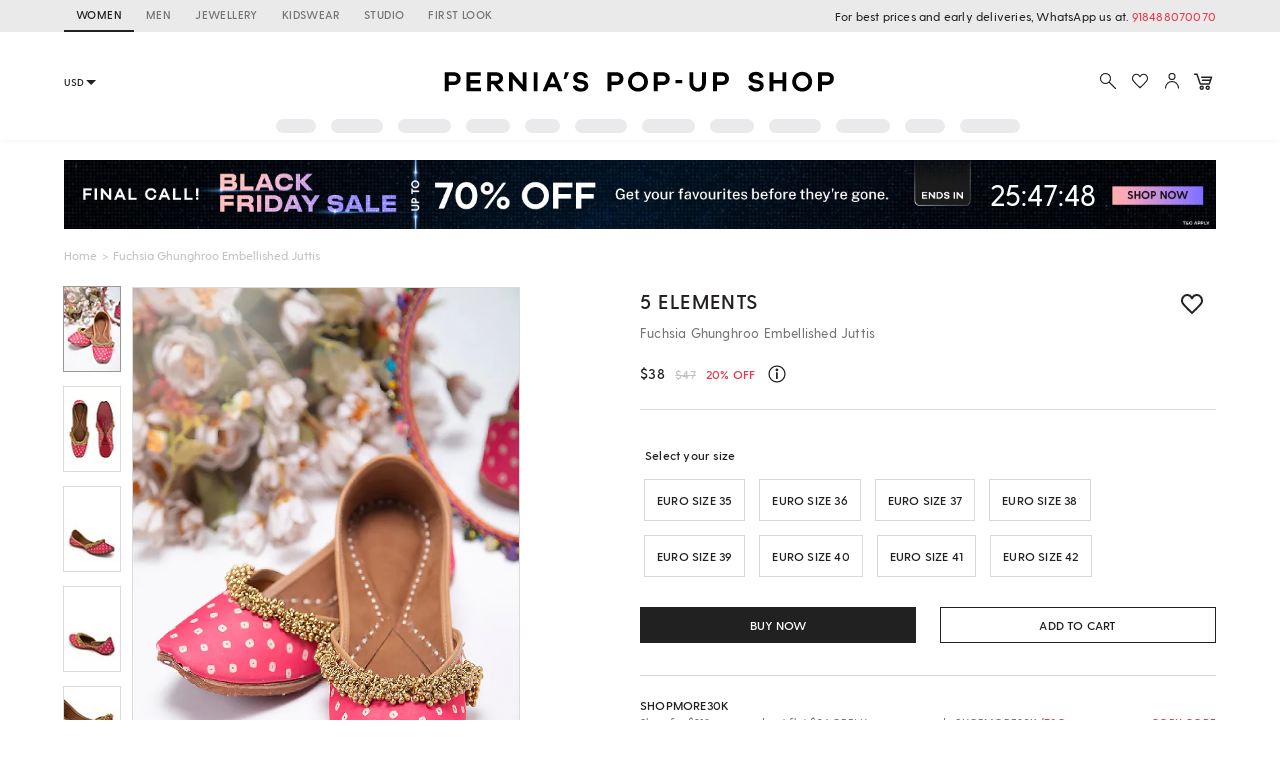

--- FILE ---
content_type: application/javascript; charset=utf-8
request_url: https://c.in.webengage.com/upf2.js?upfc=N4IgrgDgZiBcAuAnMBTANCANgSwMYoDsBnFAYQHsATFOEbAgPwYE5mBGVtgZgEMQNMYbJVpsADABYArNR4B2MSgBsXAEZQ2ADigAmVZXVy5B3GNWqJbNih1yJPCXP5YItABbx4EIrAD0vgHcggDoIFEQCbB4iCHIISCI3OODccgBbXykAWhRMFDTCeCIsqDBcNyIorIBzNzACWsRychy01VycRJRKLIArME9sYqlc3CsdHWY5YI80zGdEGFgQZ2qUcloATxAAXyAAA%3D%3D&jsonp=_we_jsonp_global_cb_1764672129835
body_size: 461
content:
_we_jsonp_global_cb_1764672129835({"user_profile":{"geo":{"clientIp":"18.222.212.13","serverTimeStamp":1764672130234,"country":"United States","region":"Ohio","city":"Columbus","geoplugin_countryName":"United States","geoplugin_region":"Ohio","geoplugin_city":"Columbus","countryCode":"US","tz_name":"America/New_York","tz_offset":-300},"acquisitionData":{"referrer_type":"direct","landing_page":"https://www.perniaspopupshop.com/5-elements-fuchsia-ghunghroo-embellished-juttis-5elc112297.html"},"ua":{"browser":{"name":"Chrome","version":"131","browser_version":"131.0.0.0"},"os":{"name":"Mac OS","version":"10.15.7"},"device":"desktop"},"tld":"perniaspopupshop.com","ts":1764672130251}})

--- FILE ---
content_type: application/javascript; charset=UTF-8
request_url: https://www.perniaspopupshop.com/psl_static/cropper/cropper.js
body_size: 15241
content:
/*!
 * Cropper.js v1.6.1
 * https://fengyuanchen.github.io/cropperjs
 *
 * Copyright 2015-present Chen Fengyuan
 * Released under the MIT license
 *
 * Date: 2023-09-17T03:44:19.860Z
 */
!(function(t, e) {
  'object' == typeof exports && 'undefined' != typeof module
    ? (module.exports = e())
    : 'function' == typeof define && define.amd
    ? define(e)
    : ((t =
        'undefined' != typeof globalThis
          ? globalThis
          : t || self).Cropper = e());
})(this, function() {
  'use strict';
  function C(e, t) {
    var i,
      a = Object.keys(e);
    return (
      Object.getOwnPropertySymbols &&
        ((i = Object.getOwnPropertySymbols(e)),
        t &&
          (i = i.filter(function(t) {
            return Object.getOwnPropertyDescriptor(e, t).enumerable;
          })),
        a.push.apply(a, i)),
      a
    );
  }
  function S(a) {
    for (var t = 1; t < arguments.length; t++) {
      var n = null != arguments[t] ? arguments[t] : {};
      t % 2
        ? C(Object(n), !0).forEach(function(t) {
            var e, i;
            (e = a),
              (i = n[(t = t)]),
              (t = P(t)) in e
                ? Object.defineProperty(e, t, {
                    value: i,
                    enumerable: !0,
                    configurable: !0,
                    writable: !0,
                  })
                : (e[t] = i);
          })
        : Object.getOwnPropertyDescriptors
        ? Object.defineProperties(a, Object.getOwnPropertyDescriptors(n))
        : C(Object(n)).forEach(function(t) {
            Object.defineProperty(a, t, Object.getOwnPropertyDescriptor(n, t));
          });
    }
    return a;
  }
  function D(t) {
    return (D =
      'function' == typeof Symbol && 'symbol' == typeof Symbol.iterator
        ? function(t) {
            return typeof t;
          }
        : function(t) {
            return t &&
              'function' == typeof Symbol &&
              t.constructor === Symbol &&
              t !== Symbol.prototype
              ? 'symbol'
              : typeof t;
          })(t);
  }
  function j(t, e) {
    for (var i = 0; i < e.length; i++) {
      var a = e[i];
      (a.enumerable = a.enumerable || !1),
        (a.configurable = !0),
        'value' in a && (a.writable = !0),
        Object.defineProperty(t, P(a.key), a);
    }
  }
  function A(t) {
    return (
      (function(t) {
        if (Array.isArray(t)) return a(t);
      })(t) ||
      (function(t) {
        if (
          ('undefined' != typeof Symbol && null != t[Symbol.iterator]) ||
          null != t['@@iterator']
        )
          return Array.from(t);
      })(t) ||
      (function(t, e) {
        var i;
        if (t)
          return 'string' == typeof t
            ? a(t, e)
            : 'Map' ===
                (i =
                  'Object' ===
                    (i = Object.prototype.toString.call(t).slice(8, -1)) &&
                  t.constructor
                    ? t.constructor.name
                    : i) || 'Set' === i
            ? Array.from(t)
            : 'Arguments' === i ||
              /^(?:Ui|I)nt(?:8|16|32)(?:Clamped)?Array$/.test(i)
            ? a(t, e)
            : void 0;
      })(t) ||
      (function() {
        throw new TypeError(
          'Invalid attempt to spread non-iterable instance.\nIn order to be iterable, non-array objects must have a [Symbol.iterator]() method.'
        );
      })()
    );
  }
  function a(t, e) {
    (null == e || e > t.length) && (e = t.length);
    for (var i = 0, a = new Array(e); i < e; i++) a[i] = t[i];
    return a;
  }
  function P(t) {
    t = (function(t, e) {
      if ('object' != typeof t || null === t) return t;
      var i = t[Symbol.toPrimitive];
      if (void 0 === i) return ('string' === e ? String : Number)(t);
      if ('object' != typeof (i = i.call(t, e || 'default'))) return i;
      throw new TypeError('@@toPrimitive must return a primitive value.');
    })(t, 'string');
    return 'symbol' == typeof t ? t : String(t);
  }
  var t = 'undefined' != typeof window && void 0 !== window.document,
    h = t ? window : {},
    e =
      !(!t || !h.document.documentElement) &&
      'ontouchstart' in h.document.documentElement,
    i = t && 'PointerEvent' in h,
    c = 'cropper',
    I = 'all',
    U = 'crop',
    q = 'move',
    $ = 'zoom',
    B = 'e',
    k = 'w',
    O = 's',
    T = 'n',
    E = 'ne',
    W = 'nw',
    H = 'se',
    N = 'sw',
    Q = ''.concat(c, '-crop'),
    K = ''.concat(c, '-disabled'),
    L = ''.concat(c, '-hidden'),
    Z = ''.concat(c, '-hide'),
    G = ''.concat(c, '-invisible'),
    n = ''.concat(c, '-modal'),
    V = ''.concat(c, '-move'),
    d = ''.concat(c, 'Action'),
    m = ''.concat(c, 'Preview'),
    F = 'crop',
    J = 'move',
    _ = 'none',
    tt = 'crop',
    et = 'cropend',
    it = 'cropmove',
    at = 'cropstart',
    nt = 'dblclick',
    ot = i ? 'pointerdown' : e ? 'touchstart' : 'mousedown',
    ht = i ? 'pointermove' : e ? 'touchmove' : 'mousemove',
    rt = i ? 'pointerup pointercancel' : e ? 'touchend touchcancel' : 'mouseup',
    st = 'zoom',
    ct = 'image/jpeg',
    dt = /^e|w|s|n|se|sw|ne|nw|all|crop|move|zoom$/,
    lt = /^data:/,
    pt = /^data:image\/jpeg;base64,/,
    mt = /^img|canvas$/i,
    ut = {
      viewMode: 0,
      dragMode: F,
      initialAspectRatio: NaN,
      aspectRatio: NaN,
      data: null,
      preview: '',
      responsive: !0,
      restore: !0,
      checkCrossOrigin: !0,
      checkOrientation: !0,
      modal: !0,
      guides: !0,
      center: !0,
      highlight: !0,
      background: !0,
      autoCrop: !0,
      autoCropArea: 0.8,
      movable: !0,
      rotatable: !0,
      scalable: !0,
      zoomable: !0,
      zoomOnTouch: !0,
      zoomOnWheel: !0,
      wheelZoomRatio: 0.1,
      cropBoxMovable: !0,
      cropBoxResizable: !0,
      toggleDragModeOnDblclick: !0,
      minCanvasWidth: 0,
      minCanvasHeight: 0,
      minCropBoxWidth: 0,
      minCropBoxHeight: 0,
      minContainerWidth: 200,
      minContainerHeight: 100,
      ready: null,
      cropstart: null,
      cropmove: null,
      cropend: null,
      crop: null,
      zoom: null,
    },
    gt = Number.isNaN || h.isNaN;
  function p(t) {
    return 'number' == typeof t && !gt(t);
  }
  function ft(t) {
    return 0 < t && t < 1 / 0;
  }
  function vt(t) {
    return void 0 === t;
  }
  function o(t) {
    return 'object' === D(t) && null !== t;
  }
  var wt = Object.prototype.hasOwnProperty;
  function u(t) {
    if (!o(t)) return !1;
    try {
      var e = t.constructor,
        i = e.prototype;
      return e && i && wt.call(i, 'isPrototypeOf');
    } catch (t) {
      return !1;
    }
  }
  function l(t) {
    return 'function' == typeof t;
  }
  var bt = Array.prototype.slice;
  function yt(t) {
    return Array.from ? Array.from(t) : bt.call(t);
  }
  function z(i, a) {
    return (
      i &&
        l(a) &&
        (Array.isArray(i) || p(i.length)
          ? yt(i).forEach(function(t, e) {
              a.call(i, t, e, i);
            })
          : o(i) &&
            Object.keys(i).forEach(function(t) {
              a.call(i, i[t], t, i);
            })),
      i
    );
  }
  var g =
      Object.assign ||
      function(i) {
        for (
          var t = arguments.length, e = new Array(1 < t ? t - 1 : 0), a = 1;
          a < t;
          a++
        )
          e[a - 1] = arguments[a];
        return (
          o(i) &&
            0 < e.length &&
            e.forEach(function(e) {
              o(e) &&
                Object.keys(e).forEach(function(t) {
                  i[t] = e[t];
                });
            }),
          i
        );
      },
    xt = /\.\d*(?:0|9){12}\d*$/;
  function Y(t, e) {
    e = 1 < arguments.length && void 0 !== e ? e : 1e11;
    return xt.test(t) ? Math.round(t * e) / e : t;
  }
  var Mt = /^width|height|left|top|marginLeft|marginTop$/;
  function f(t, e) {
    var i = t.style;
    z(e, function(t, e) {
      Mt.test(e) && p(t) && (t = ''.concat(t, 'px')), (i[e] = t);
    });
  }
  function v(t, e) {
    var i;
    e &&
      (p(t.length)
        ? z(t, function(t) {
            v(t, e);
          })
        : t.classList
        ? t.classList.add(e)
        : (i = t.className.trim())
        ? i.indexOf(e) < 0 && (t.className = ''.concat(i, ' ').concat(e))
        : (t.className = e));
  }
  function X(t, e) {
    e &&
      (p(t.length)
        ? z(t, function(t) {
            X(t, e);
          })
        : t.classList
        ? t.classList.remove(e)
        : 0 <= t.className.indexOf(e) &&
          (t.className = t.className.replace(e, '')));
  }
  function r(t, e, i) {
    e &&
      (p(t.length)
        ? z(t, function(t) {
            r(t, e, i);
          })
        : (i ? v : X)(t, e));
  }
  var Ct = /([a-z\d])([A-Z])/g;
  function Dt(t) {
    return t.replace(Ct, '$1-$2').toLowerCase();
  }
  function Bt(t, e) {
    return o(t[e])
      ? t[e]
      : t.dataset
      ? t.dataset[e]
      : t.getAttribute('data-'.concat(Dt(e)));
  }
  function w(t, e, i) {
    o(i)
      ? (t[e] = i)
      : t.dataset
      ? (t.dataset[e] = i)
      : t.setAttribute('data-'.concat(Dt(e)), i);
  }
  var kt,
    Ot,
    Tt = /\s\s*/,
    Et = ((Ot = !1),
    t &&
      ((kt = !1),
      (i = function() {}),
      (e = Object.defineProperty({}, 'once', {
        get: function() {
          return (Ot = !0), kt;
        },
        set: function(t) {
          kt = t;
        },
      })),
      h.addEventListener('test', i, e),
      h.removeEventListener('test', i, e)),
    Ot);
  function s(i, t, a, e) {
    var n = 3 < arguments.length && void 0 !== e ? e : {},
      o = a;
    t.trim()
      .split(Tt)
      .forEach(function(t) {
        var e;
        Et ||
          ((e = i.listeners) &&
            e[t] &&
            e[t][a] &&
            ((o = e[t][a]),
            delete e[t][a],
            0 === Object.keys(e[t]).length && delete e[t],
            0 === Object.keys(e).length) &&
            delete i.listeners),
          i.removeEventListener(t, o, n);
      });
  }
  function b(o, t, h, e) {
    var r = 3 < arguments.length && void 0 !== e ? e : {},
      s = h;
    t.trim()
      .split(Tt)
      .forEach(function(a) {
        var t, n;
        r.once &&
          !Et &&
          ((t = o.listeners),
          (s = function() {
            delete n[a][h], o.removeEventListener(a, s, r);
            for (var t = arguments.length, e = new Array(t), i = 0; i < t; i++)
              e[i] = arguments[i];
            h.apply(o, e);
          }),
          (n = void 0 === t ? {} : t)[a] || (n[a] = {}),
          n[a][h] && o.removeEventListener(a, n[a][h], r),
          (n[a][h] = s),
          (o.listeners = n)),
          o.addEventListener(a, s, r);
      });
  }
  function y(t, e, i) {
    var a;
    return (
      l(Event) && l(CustomEvent)
        ? (a = new CustomEvent(e, { detail: i, bubbles: !0, cancelable: !0 }))
        : (a = document.createEvent('CustomEvent')).initCustomEvent(
            e,
            !0,
            !0,
            i
          ),
      t.dispatchEvent(a)
    );
  }
  function Wt(t) {
    t = t.getBoundingClientRect();
    return {
      left: t.left + (window.pageXOffset - document.documentElement.clientLeft),
      top: t.top + (window.pageYOffset - document.documentElement.clientTop),
    };
  }
  var Ht = h.location,
    Nt = /^(\w+:)\/\/([^:/?#]*):?(\d*)/i;
  function Lt(t) {
    t = t.match(Nt);
    return (
      null !== t &&
      (t[1] !== Ht.protocol || t[2] !== Ht.hostname || t[3] !== Ht.port)
    );
  }
  function zt(t) {
    var e = 'timestamp='.concat(new Date().getTime());
    return t + (-1 === t.indexOf('?') ? '?' : '&') + e;
  }
  function x(t) {
    var e = t.rotate,
      i = t.scaleX,
      a = t.scaleY,
      n = t.translateX,
      t = t.translateY,
      o = [],
      n = (p(n) && 0 !== n && o.push('translateX('.concat(n, 'px)')),
      p(t) && 0 !== t && o.push('translateY('.concat(t, 'px)')),
      p(e) && 0 !== e && o.push('rotate('.concat(e, 'deg)')),
      p(i) && 1 !== i && o.push('scaleX('.concat(i, ')')),
      p(a) && 1 !== a && o.push('scaleY('.concat(a, ')')),
      o.length ? o.join(' ') : 'none');
    return { WebkitTransform: n, msTransform: n, transform: n };
  }
  function M(t, e) {
    var i = t.pageX,
      t = t.pageY,
      a = { endX: i, endY: t };
    return e ? a : S({ startX: i, startY: t }, a);
  }
  function R(t, e) {
    var i,
      a = t.aspectRatio,
      n = t.height,
      t = t.width,
      e = 1 < arguments.length && void 0 !== e ? e : 'contain',
      o = ft(t),
      h = ft(n);
    return (
      o && h
        ? ((i = n * a),
          ('contain' === e && t < i) || ('cover' === e && i < t)
            ? (n = t / a)
            : (t = n * a))
        : o
        ? (n = t / a)
        : h && (t = n * a),
      { width: t, height: n }
    );
  }
  var Yt = String.fromCharCode;
  var Xt = /^data:.*,/;
  function Rt(t) {
    var e,
      i,
      a,
      n,
      o,
      h,
      r,
      s = new DataView(t);
    try {
      if (255 === s.getUint8(0) && 216 === s.getUint8(1))
        for (var c = s.byteLength, d = 2; d + 1 < c; ) {
          if (255 === s.getUint8(d) && 225 === s.getUint8(d + 1)) {
            i = d;
            break;
          }
          d += 1;
        }
      if (
        (a =
          i &&
          ((n = i + 10),
          'Exif' ===
            (function(t, e, i) {
              var a = '';
              i += e;
              for (var n = e; n < i; n += 1) a += Yt(t.getUint8(n));
              return a;
            })(s, i + 4, 4)) &&
          ((r = 18761 === (o = s.getUint16(n))) || 19789 === o) &&
          42 === s.getUint16(n + 2, r) &&
          8 <= (h = s.getUint32(n + 4, r))
            ? n + h
            : a)
      )
        for (var l, p = s.getUint16(a, r), m = 0; m < p; m += 1)
          if (((l = a + 12 * m + 2), 274 === s.getUint16(l, r))) {
            (l += 8), (e = s.getUint16(l, r)), s.setUint16(l, 1, r);
            break;
          }
    } catch (t) {
      e = 1;
    }
    return e;
  }
  var t = {
      render: function() {
        this.initContainer(),
          this.initCanvas(),
          this.initCropBox(),
          this.renderCanvas(),
          this.cropped && this.renderCropBox();
      },
      initContainer: function() {
        var t = this.element,
          e = this.options,
          i = this.container,
          a = this.cropper,
          n = Number(e.minContainerWidth),
          e = Number(e.minContainerHeight),
          n = (v(a, L),
          X(t, L),
          {
            width: Math.max(i.offsetWidth, 0 <= n ? n : 200),
            height: Math.max(i.offsetHeight, 0 <= e ? e : 100),
          });
        f(a, { width: (this.containerData = n).width, height: n.height }),
          v(t, L),
          X(a, L);
      },
      initCanvas: function() {
        var t = this.containerData,
          e = this.imageData,
          i = this.options.viewMode,
          a = Math.abs(e.rotate) % 180 == 90,
          n = a ? e.naturalHeight : e.naturalWidth,
          a = a ? e.naturalWidth : e.naturalHeight,
          e = n / a,
          o = t.width,
          h = t.height,
          e = (t.height * e > t.width
            ? 3 === i
              ? (o = t.height * e)
              : (h = t.width / e)
            : 3 === i
            ? (h = t.width / e)
            : (o = t.height * e),
          {
            aspectRatio: e,
            naturalWidth: n,
            naturalHeight: a,
            width: o,
            height: h,
          });
        (this.canvasData = e),
          (this.limited = 1 === i || 2 === i),
          this.limitCanvas(!0, !0),
          (e.width = Math.min(Math.max(e.width, e.minWidth), e.maxWidth)),
          (e.height = Math.min(Math.max(e.height, e.minHeight), e.maxHeight)),
          (e.left = (t.width - e.width) / 2),
          (e.top = (t.height - e.height) / 2),
          (e.oldLeft = e.left),
          (e.oldTop = e.top),
          (this.initialCanvasData = g({}, e));
      },
      limitCanvas: function(t, e) {
        var i = this.options,
          a = this.containerData,
          n = this.canvasData,
          o = this.cropBoxData,
          h = i.viewMode,
          r = n.aspectRatio,
          s = this.cropped && o;
        t &&
          ((t = Number(i.minCanvasWidth) || 0),
          (i = Number(i.minCanvasHeight) || 0),
          1 < h
            ? ((t = Math.max(t, a.width)),
              (i = Math.max(i, a.height)),
              3 === h && (t < i * r ? (t = i * r) : (i = t / r)))
            : 0 < h &&
              (t
                ? (t = Math.max(t, s ? o.width : 0))
                : i
                ? (i = Math.max(i, s ? o.height : 0))
                : s &&
                  ((t = o.width) < (i = o.height) * r
                    ? (t = i * r)
                    : (i = t / r))),
          (t = (r = R({ aspectRatio: r, width: t, height: i })).width),
          (i = r.height),
          (n.minWidth = t),
          (n.minHeight = i),
          (n.maxWidth = 1 / 0),
          (n.maxHeight = 1 / 0)),
          e &&
            ((s ? 0 : 1) < h
              ? ((r = a.width - n.width),
                (t = a.height - n.height),
                (n.minLeft = Math.min(0, r)),
                (n.minTop = Math.min(0, t)),
                (n.maxLeft = Math.max(0, r)),
                (n.maxTop = Math.max(0, t)),
                s &&
                  this.limited &&
                  ((n.minLeft = Math.min(o.left, o.left + (o.width - n.width))),
                  (n.minTop = Math.min(o.top, o.top + (o.height - n.height))),
                  (n.maxLeft = o.left),
                  (n.maxTop = o.top),
                  2 === h) &&
                  (n.width >= a.width &&
                    ((n.minLeft = Math.min(0, r)),
                    (n.maxLeft = Math.max(0, r))),
                  n.height >= a.height) &&
                  ((n.minTop = Math.min(0, t)), (n.maxTop = Math.max(0, t))))
              : ((n.minLeft = -n.width),
                (n.minTop = -n.height),
                (n.maxLeft = a.width),
                (n.maxTop = a.height)));
      },
      renderCanvas: function(t, e) {
        var i,
          a,
          n,
          o,
          h = this.canvasData,
          r = this.imageData;
        e &&
          ((e = {
            width: r.naturalWidth * Math.abs(r.scaleX || 1),
            height: r.naturalHeight * Math.abs(r.scaleY || 1),
            degree: r.rotate || 0,
          }),
          (r = e.width),
          (o = e.height),
          (e = e.degree),
          (i =
            90 == (e = Math.abs(e) % 180)
              ? { width: o, height: r }
              : ((a = ((e % 90) * Math.PI) / 180),
                (i = Math.sin(a)),
                (n = r * (a = Math.cos(a)) + o * i),
                (r = r * i + o * a),
                90 < e ? { width: r, height: n } : { width: n, height: r })),
          (a = h.width * ((o = i.width) / h.naturalWidth)),
          (n = h.height * ((e = i.height) / h.naturalHeight)),
          (h.left -= (a - h.width) / 2),
          (h.top -= (n - h.height) / 2),
          (h.width = a),
          (h.height = n),
          (h.aspectRatio = o / e),
          (h.naturalWidth = o),
          (h.naturalHeight = e),
          this.limitCanvas(!0, !1)),
          (h.width > h.maxWidth || h.width < h.minWidth) &&
            (h.left = h.oldLeft),
          (h.height > h.maxHeight || h.height < h.minHeight) &&
            (h.top = h.oldTop),
          (h.width = Math.min(Math.max(h.width, h.minWidth), h.maxWidth)),
          (h.height = Math.min(Math.max(h.height, h.minHeight), h.maxHeight)),
          this.limitCanvas(!1, !0),
          (h.left = Math.min(Math.max(h.left, h.minLeft), h.maxLeft)),
          (h.top = Math.min(Math.max(h.top, h.minTop), h.maxTop)),
          (h.oldLeft = h.left),
          (h.oldTop = h.top),
          f(
            this.canvas,
            g(
              { width: h.width, height: h.height },
              x({ translateX: h.left, translateY: h.top })
            )
          ),
          this.renderImage(t),
          this.cropped && this.limited && this.limitCropBox(!0, !0);
      },
      renderImage: function(t) {
        var e = this.canvasData,
          i = this.imageData,
          a = i.naturalWidth * (e.width / e.naturalWidth),
          n = i.naturalHeight * (e.height / e.naturalHeight);
        g(i, {
          width: a,
          height: n,
          left: (e.width - a) / 2,
          top: (e.height - n) / 2,
        }),
          f(
            this.image,
            g(
              { width: i.width, height: i.height },
              x(g({ translateX: i.left, translateY: i.top }, i))
            )
          ),
          t && this.output();
      },
      initCropBox: function() {
        var t = this.options,
          e = this.canvasData,
          i = t.aspectRatio || t.initialAspectRatio,
          t = Number(t.autoCropArea) || 0.8,
          a = { width: e.width, height: e.height };
        i &&
          (e.height * i > e.width
            ? (a.height = a.width / i)
            : (a.width = a.height * i)),
          (this.cropBoxData = a),
          this.limitCropBox(!0, !0),
          (a.width = Math.min(Math.max(a.width, a.minWidth), a.maxWidth)),
          (a.height = Math.min(Math.max(a.height, a.minHeight), a.maxHeight)),
          (a.width = Math.max(a.minWidth, a.width * t)),
          (a.height = Math.max(a.minHeight, a.height * t)),
          (a.left = e.left + (e.width - a.width) / 2),
          (a.top = e.top + (e.height - a.height) / 2),
          (a.oldLeft = a.left),
          (a.oldTop = a.top),
          (this.initialCropBoxData = g({}, a));
      },
      limitCropBox: function(t, e) {
        var i,
          a,
          n = this.options,
          o = this.containerData,
          h = this.canvasData,
          r = this.cropBoxData,
          s = this.limited,
          c = n.aspectRatio;
        t &&
          ((t = Number(n.minCropBoxWidth) || 0),
          (n = Number(n.minCropBoxHeight) || 0),
          (i = s
            ? Math.min(o.width, h.width, h.width + h.left, o.width - h.left)
            : o.width),
          (a = s
            ? Math.min(o.height, h.height, h.height + h.top, o.height - h.top)
            : o.height),
          (t = Math.min(t, o.width)),
          (n = Math.min(n, o.height)),
          c &&
            (t && n
              ? t < n * c
                ? (n = t / c)
                : (t = n * c)
              : t
              ? (n = t / c)
              : n && (t = n * c),
            i < a * c ? (a = i / c) : (i = a * c)),
          (r.minWidth = Math.min(t, i)),
          (r.minHeight = Math.min(n, a)),
          (r.maxWidth = i),
          (r.maxHeight = a)),
          e &&
            (s
              ? ((r.minLeft = Math.max(0, h.left)),
                (r.minTop = Math.max(0, h.top)),
                (r.maxLeft = Math.min(o.width, h.left + h.width) - r.width),
                (r.maxTop = Math.min(o.height, h.top + h.height) - r.height))
              : ((r.minLeft = 0),
                (r.minTop = 0),
                (r.maxLeft = o.width - r.width),
                (r.maxTop = o.height - r.height)));
      },
      renderCropBox: function() {
        var t = this.options,
          e = this.containerData,
          i = this.cropBoxData;
        (i.width > i.maxWidth || i.width < i.minWidth) && (i.left = i.oldLeft),
          (i.height > i.maxHeight || i.height < i.minHeight) &&
            (i.top = i.oldTop),
          (i.width = Math.min(Math.max(i.width, i.minWidth), i.maxWidth)),
          (i.height = Math.min(Math.max(i.height, i.minHeight), i.maxHeight)),
          this.limitCropBox(!1, !0),
          (i.left = Math.min(Math.max(i.left, i.minLeft), i.maxLeft)),
          (i.top = Math.min(Math.max(i.top, i.minTop), i.maxTop)),
          (i.oldLeft = i.left),
          (i.oldTop = i.top),
          t.movable &&
            t.cropBoxMovable &&
            w(this.face, d, i.width >= e.width && i.height >= e.height ? q : I),
          f(
            this.cropBox,
            g(
              { width: i.width, height: i.height },
              x({ translateX: i.left, translateY: i.top })
            )
          ),
          this.cropped && this.limited && this.limitCanvas(!0, !0),
          this.disabled || this.output();
      },
      output: function() {
        this.preview(), y(this.element, tt, this.getData());
      },
    },
    i = {
      initPreview: function() {
        var t = this.element,
          i = this.crossOrigin,
          e = this.options.preview,
          a = i ? this.crossOriginUrl : this.url,
          n = t.alt || 'The image to preview',
          o = document.createElement('img');
        i && (o.crossOrigin = i),
          (o.src = a),
          (o.alt = n),
          this.viewBox.appendChild(o),
          (this.viewBoxImage = o),
          e &&
            ('string' == typeof (o = e)
              ? (o = t.ownerDocument.querySelectorAll(e))
              : e.querySelector && (o = [e]),
            z((this.previews = o), function(t) {
              var e = document.createElement('img');
              w(t, m, {
                width: t.offsetWidth,
                height: t.offsetHeight,
                html: t.innerHTML,
              }),
                i && (e.crossOrigin = i),
                (e.src = a),
                (e.alt = n),
                (e.style.cssText =
                  'display:block;width:100%;height:auto;min-width:0!important;min-height:0!important;max-width:none!important;max-height:none!important;image-orientation:0deg!important;"'),
                (t.innerHTML = ''),
                t.appendChild(e);
            }));
      },
      resetPreview: function() {
        z(this.previews, function(e) {
          var i = Bt(e, m),
            i = (f(e, { width: i.width, height: i.height }),
            (e.innerHTML = i.html),
            e),
            e = m;
          if (o(i[e]))
            try {
              delete i[e];
            } catch (t) {
              i[e] = void 0;
            }
          else if (i.dataset)
            try {
              delete i.dataset[e];
            } catch (t) {
              i.dataset[e] = void 0;
            }
          else i.removeAttribute('data-'.concat(Dt(e)));
        });
      },
      preview: function() {
        var h = this.imageData,
          t = this.canvasData,
          e = this.cropBoxData,
          r = e.width,
          s = e.height,
          c = h.width,
          d = h.height,
          l = e.left - t.left - h.left,
          p = e.top - t.top - h.top;
        this.cropped &&
          !this.disabled &&
          (f(
            this.viewBoxImage,
            g(
              { width: c, height: d },
              x(g({ translateX: -l, translateY: -p }, h))
            )
          ),
          z(this.previews, function(t) {
            var e = Bt(t, m),
              i = e.width,
              e = e.height,
              a = i,
              n = e,
              o = 1;
            r && (n = s * (o = i / r)),
              s && e < n && ((a = r * (o = e / s)), (n = e)),
              f(t, { width: a, height: n }),
              f(
                t.getElementsByTagName('img')[0],
                g(
                  { width: c * o, height: d * o },
                  x(g({ translateX: -l * o, translateY: -p * o }, h))
                )
              );
          }));
      },
    },
    e = {
      bind: function() {
        var t = this.element,
          e = this.options,
          i = this.cropper;
        l(e.cropstart) && b(t, at, e.cropstart),
          l(e.cropmove) && b(t, it, e.cropmove),
          l(e.cropend) && b(t, et, e.cropend),
          l(e.crop) && b(t, tt, e.crop),
          l(e.zoom) && b(t, st, e.zoom),
          b(i, ot, (this.onCropStart = this.cropStart.bind(this))),
          e.zoomable &&
            e.zoomOnWheel &&
            b(i, 'wheel', (this.onWheel = this.wheel.bind(this)), {
              passive: !1,
              capture: !0,
            }),
          e.toggleDragModeOnDblclick &&
            b(i, nt, (this.onDblclick = this.dblclick.bind(this))),
          b(t.ownerDocument, ht, (this.onCropMove = this.cropMove.bind(this))),
          b(t.ownerDocument, rt, (this.onCropEnd = this.cropEnd.bind(this))),
          e.responsive &&
            b(window, 'resize', (this.onResize = this.resize.bind(this)));
      },
      unbind: function() {
        var t = this.element,
          e = this.options,
          i = this.cropper;
        l(e.cropstart) && s(t, at, e.cropstart),
          l(e.cropmove) && s(t, it, e.cropmove),
          l(e.cropend) && s(t, et, e.cropend),
          l(e.crop) && s(t, tt, e.crop),
          l(e.zoom) && s(t, st, e.zoom),
          s(i, ot, this.onCropStart),
          e.zoomable &&
            e.zoomOnWheel &&
            s(i, 'wheel', this.onWheel, { passive: !1, capture: !0 }),
          e.toggleDragModeOnDblclick && s(i, nt, this.onDblclick),
          s(t.ownerDocument, ht, this.onCropMove),
          s(t.ownerDocument, rt, this.onCropEnd),
          e.responsive && s(window, 'resize', this.onResize);
      },
    },
    St = {
      resize: function() {
        var t, e, i, a, n, o, h;
        this.disabled ||
          ((t = this.options),
          (a = this.container),
          (e = this.containerData),
          (i = a.offsetWidth / e.width),
          (a = a.offsetHeight / e.height),
          1 != (n = Math.abs(i - 1) > Math.abs(a - 1) ? i : a) &&
            (t.restore &&
              ((o = this.getCanvasData()), (h = this.getCropBoxData())),
            this.render(),
            t.restore) &&
            (this.setCanvasData(
              z(o, function(t, e) {
                o[e] = t * n;
              })
            ),
            this.setCropBoxData(
              z(h, function(t, e) {
                h[e] = t * n;
              })
            )));
      },
      dblclick: function() {
        var t, e;
        this.disabled ||
          this.options.dragMode === _ ||
          this.setDragMode(
            ((t = this.dragBox),
            (e = Q),
            (t.classList
            ? t.classList.contains(e)
            : -1 < t.className.indexOf(e))
              ? J
              : F)
          );
      },
      wheel: function(t) {
        var e = this,
          i = Number(this.options.wheelZoomRatio) || 0.1,
          a = 1;
        this.disabled ||
          (t.preventDefault(), this.wheeling) ||
          ((this.wheeling = !0),
          setTimeout(function() {
            e.wheeling = !1;
          }, 50),
          t.deltaY
            ? (a = 0 < t.deltaY ? 1 : -1)
            : t.wheelDelta
            ? (a = -t.wheelDelta / 120)
            : t.detail && (a = 0 < t.detail ? 1 : -1),
          this.zoom(-a * i, t));
      },
      cropStart: function(t) {
        var e,
          i = t.buttons,
          a = t.button;
        this.disabled ||
          (('mousedown' === t.type ||
            ('pointerdown' === t.type && 'mouse' === t.pointerType)) &&
            ((p(i) && 1 !== i) || (p(a) && 0 !== a) || t.ctrlKey)) ||
          ((i = this.options),
          (e = this.pointers),
          t.changedTouches
            ? z(t.changedTouches, function(t) {
                e[t.identifier] = M(t);
              })
            : (e[t.pointerId || 0] = M(t)),
          (a =
            1 < Object.keys(e).length && i.zoomable && i.zoomOnTouch
              ? $
              : Bt(t.target, d)),
          dt.test(a) &&
            !1 !== y(this.element, at, { originalEvent: t, action: a }) &&
            (t.preventDefault(),
            (this.action = a),
            (this.cropping = !1),
            a === U) &&
            ((this.cropping = !0), v(this.dragBox, n)));
      },
      cropMove: function(t) {
        var e,
          i = this.action;
        !this.disabled &&
          i &&
          ((e = this.pointers),
          t.preventDefault(),
          !1 !== y(this.element, it, { originalEvent: t, action: i })) &&
          (t.changedTouches
            ? z(t.changedTouches, function(t) {
                g(e[t.identifier] || {}, M(t, !0));
              })
            : g(e[t.pointerId || 0] || {}, M(t, !0)),
          this.change(t));
      },
      cropEnd: function(t) {
        var e, i;
        this.disabled ||
          ((e = this.action),
          (i = this.pointers),
          t.changedTouches
            ? z(t.changedTouches, function(t) {
                delete i[t.identifier];
              })
            : delete i[t.pointerId || 0],
          e &&
            (t.preventDefault(),
            Object.keys(i).length || (this.action = ''),
            this.cropping &&
              ((this.cropping = !1),
              r(this.dragBox, n, this.cropped && this.options.modal)),
            y(this.element, et, { originalEvent: t, action: e })));
      },
    },
    jt = {
      change: function(t) {
        function e(t) {
          switch (t) {
            case B:
              f + D.x > y && (D.x = y - f);
              break;
            case k:
              p + D.x < w && (D.x = w - p);
              break;
            case T:
              m + D.y < b && (D.y = b - m);
              break;
            case O:
              v + D.y > x && (D.y = x - v);
          }
        }
        var i,
          a,
          o,
          n = this.options,
          h = this.canvasData,
          r = this.containerData,
          s = this.cropBoxData,
          c = this.pointers,
          d = this.action,
          l = n.aspectRatio,
          p = s.left,
          m = s.top,
          u = s.width,
          g = s.height,
          f = p + u,
          v = m + g,
          w = 0,
          b = 0,
          y = r.width,
          x = r.height,
          M = !0,
          C = (!l && t.shiftKey && (l = u && g ? u / g : 1),
          this.limited &&
            ((w = s.minLeft),
            (b = s.minTop),
            (y = w + Math.min(r.width, h.width, h.left + h.width)),
            (x = b + Math.min(r.height, h.height, h.top + h.height))),
          c[Object.keys(c)[0]]),
          D = { x: C.endX - C.startX, y: C.endY - C.startY };
        switch (d) {
          case I:
            (p += D.x), (m += D.y);
            break;
          case B:
            0 <= D.x && (y <= f || (l && (m <= b || x <= v)))
              ? (M = !1)
              : (e(B),
                (u += D.x) < 0 && ((d = k), (p -= u = -u)),
                l && (m += (s.height - (g = u / l)) / 2));
            break;
          case T:
            D.y <= 0 && (m <= b || (l && (p <= w || y <= f)))
              ? (M = !1)
              : (e(T),
                (g -= D.y),
                (m += D.y),
                g < 0 && ((d = O), (m -= g = -g)),
                l && (p += (s.width - (u = g * l)) / 2));
            break;
          case k:
            D.x <= 0 && (p <= w || (l && (m <= b || x <= v)))
              ? (M = !1)
              : (e(k),
                (u -= D.x),
                (p += D.x),
                u < 0 && ((d = B), (p -= u = -u)),
                l && (m += (s.height - (g = u / l)) / 2));
            break;
          case O:
            0 <= D.y && (x <= v || (l && (p <= w || y <= f)))
              ? (M = !1)
              : (e(O),
                (g += D.y) < 0 && ((d = T), (m -= g = -g)),
                l && (p += (s.width - (u = g * l)) / 2));
            break;
          case E:
            if (l) {
              if (D.y <= 0 && (m <= b || y <= f)) {
                M = !1;
                break;
              }
              e(T), (g -= D.y), (m += D.y), (u = g * l);
            } else
              e(T),
                e(B),
                !(0 <= D.x) || f < y
                  ? (u += D.x)
                  : D.y <= 0 && m <= b && (M = !1),
                (!(D.y <= 0) || b < m) && ((g -= D.y), (m += D.y));
            u < 0 && g < 0
              ? ((d = N), (m -= g = -g), (p -= u = -u))
              : u < 0
              ? ((d = W), (p -= u = -u))
              : g < 0 && ((d = H), (m -= g = -g));
            break;
          case W:
            if (l) {
              if (D.y <= 0 && (m <= b || p <= w)) {
                M = !1;
                break;
              }
              e(T), (g -= D.y), (m += D.y), (p += s.width - (u = g * l));
            } else
              e(T),
                e(k),
                !(D.x <= 0) || w < p
                  ? ((u -= D.x), (p += D.x))
                  : D.y <= 0 && m <= b && (M = !1),
                (!(D.y <= 0) || b < m) && ((g -= D.y), (m += D.y));
            u < 0 && g < 0
              ? ((d = H), (m -= g = -g), (p -= u = -u))
              : u < 0
              ? ((d = E), (p -= u = -u))
              : g < 0 && ((d = N), (m -= g = -g));
            break;
          case N:
            if (l) {
              if (D.x <= 0 && (p <= w || x <= v)) {
                M = !1;
                break;
              }
              e(k), (u -= D.x), (p += D.x), (g = u / l);
            } else
              e(O),
                e(k),
                !(D.x <= 0) || w < p
                  ? ((u -= D.x), (p += D.x))
                  : 0 <= D.y && x <= v && (M = !1),
                (!(0 <= D.y) || v < x) && (g += D.y);
            u < 0 && g < 0
              ? ((d = E), (m -= g = -g), (p -= u = -u))
              : u < 0
              ? ((d = H), (p -= u = -u))
              : g < 0 && ((d = W), (m -= g = -g));
            break;
          case H:
            if (l) {
              if (0 <= D.x && (y <= f || x <= v)) {
                M = !1;
                break;
              }
              e(B), (g = (u += D.x) / l);
            } else
              e(O),
                e(B),
                !(0 <= D.x) || f < y
                  ? (u += D.x)
                  : 0 <= D.y && x <= v && (M = !1),
                (!(0 <= D.y) || v < x) && (g += D.y);
            u < 0 && g < 0
              ? ((d = W), (m -= g = -g), (p -= u = -u))
              : u < 0
              ? ((d = N), (p -= u = -u))
              : g < 0 && ((d = E), (m -= g = -g));
            break;
          case q:
            this.move(D.x, D.y), (M = !1);
            break;
          case $:
            this.zoom(
              ((a = S({}, (i = c))),
              (o = 0),
              z(i, function(n, t) {
                delete a[t],
                  z(a, function(t) {
                    var e = Math.abs(n.startX - t.startX),
                      i = Math.abs(n.startY - t.startY),
                      a = Math.abs(n.endX - t.endX),
                      t = Math.abs(n.endY - t.endY),
                      e = Math.sqrt(e * e + i * i),
                      i = (Math.sqrt(a * a + t * t) - e) / e;
                    Math.abs(i) > Math.abs(o) && (o = i);
                  });
              }),
              o),
              t
            ),
              (M = !1);
            break;
          case U:
            D.x && D.y
              ? ((i = Wt(this.cropper)),
                (p = C.startX - i.left),
                (m = C.startY - i.top),
                (u = s.minWidth),
                (g = s.minHeight),
                0 < D.x
                  ? (d = 0 < D.y ? H : E)
                  : D.x < 0 && ((p -= u), (d = 0 < D.y ? N : W)),
                D.y < 0 && (m -= g),
                this.cropped ||
                  (X(this.cropBox, L),
                  (this.cropped = !0),
                  this.limited && this.limitCropBox(!0, !0)))
              : (M = !1);
        }
        M &&
          ((s.width = u),
          (s.height = g),
          (s.left = p),
          (s.top = m),
          (this.action = d),
          this.renderCropBox()),
          z(c, function(t) {
            (t.startX = t.endX), (t.startY = t.endY);
          });
      },
    },
    At = {
      crop: function() {
        return (
          !this.ready ||
            this.cropped ||
            this.disabled ||
            ((this.cropped = !0),
            this.limitCropBox(!0, !0),
            this.options.modal && v(this.dragBox, n),
            X(this.cropBox, L),
            this.setCropBoxData(this.initialCropBoxData)),
          this
        );
      },
      reset: function() {
        return (
          this.ready &&
            !this.disabled &&
            ((this.imageData = g({}, this.initialImageData)),
            (this.canvasData = g({}, this.initialCanvasData)),
            (this.cropBoxData = g({}, this.initialCropBoxData)),
            this.renderCanvas(),
            this.cropped) &&
            this.renderCropBox(),
          this
        );
      },
      clear: function() {
        return (
          this.cropped &&
            !this.disabled &&
            (g(this.cropBoxData, { left: 0, top: 0, width: 0, height: 0 }),
            (this.cropped = !1),
            this.renderCropBox(),
            this.limitCanvas(!0, !0),
            this.renderCanvas(),
            X(this.dragBox, n),
            v(this.cropBox, L)),
          this
        );
      },
      replace: function(e) {
        var t = 1 < arguments.length && void 0 !== arguments[1] && arguments[1];
        return (
          !this.disabled &&
            e &&
            (this.isImg && (this.element.src = e),
            t
              ? ((this.url = e),
                (this.image.src = e),
                this.ready &&
                  ((this.viewBoxImage.src = e),
                  z(this.previews, function(t) {
                    t.getElementsByTagName('img')[0].src = e;
                  })))
              : (this.isImg && (this.replaced = !0),
                (this.options.data = null),
                this.uncreate(),
                this.load(e))),
          this
        );
      },
      enable: function() {
        return (
          this.ready &&
            this.disabled &&
            ((this.disabled = !1), X(this.cropper, K)),
          this
        );
      },
      disable: function() {
        return (
          this.ready &&
            !this.disabled &&
            ((this.disabled = !0), v(this.cropper, K)),
          this
        );
      },
      destroy: function() {
        var t = this.element;
        return (
          t[c] &&
            ((t[c] = void 0),
            this.isImg && this.replaced && (t.src = this.originalUrl),
            this.uncreate()),
          this
        );
      },
      move: function(t) {
        var e =
            1 < arguments.length && void 0 !== arguments[1] ? arguments[1] : t,
          i = this.canvasData,
          a = i.left,
          i = i.top;
        return this.moveTo(
          vt(t) ? t : a + Number(t),
          vt(e) ? e : i + Number(e)
        );
      },
      moveTo: function(t) {
        var e =
            1 < arguments.length && void 0 !== arguments[1] ? arguments[1] : t,
          i = this.canvasData,
          a = !1;
        return (
          (t = Number(t)),
          (e = Number(e)),
          this.ready &&
            !this.disabled &&
            this.options.movable &&
            (p(t) && ((i.left = t), (a = !0)),
            p(e) && ((i.top = e), (a = !0)),
            a) &&
            this.renderCanvas(!0),
          this
        );
      },
      zoom: function(t, e) {
        var i = this.canvasData;
        return (
          (t = Number(t)),
          this.zoomTo(
            (i.width * (t = t < 0 ? 1 / (1 - t) : 1 + t)) / i.naturalWidth,
            null,
            e
          )
        );
      },
      zoomTo: function(t, e, i) {
        var a,
          n,
          o,
          h = this.options,
          r = this.canvasData,
          s = r.width,
          c = r.height,
          d = r.naturalWidth,
          l = r.naturalHeight;
        if (
          0 <= (t = Number(t)) &&
          this.ready &&
          !this.disabled &&
          h.zoomable
        ) {
          (h = d * t), (l = l * t);
          if (
            !1 ===
            y(this.element, st, { ratio: t, oldRatio: s / d, originalEvent: i })
          )
            return this;
          i
            ? ((t = this.pointers),
              (d = Wt(this.cropper)),
              (t =
                t && Object.keys(t).length
                  ? ((o = n = a = 0),
                    z(t, function(t) {
                      var e = t.startX,
                        t = t.startY;
                      (a += e), (n += t), (o += 1);
                    }),
                    { pageX: (a /= o), pageY: (n /= o) })
                  : { pageX: i.pageX, pageY: i.pageY }),
              (r.left -= (h - s) * ((t.pageX - d.left - r.left) / s)),
              (r.top -= (l - c) * ((t.pageY - d.top - r.top) / c)))
            : u(e) && p(e.x) && p(e.y)
            ? ((r.left -= (h - s) * ((e.x - r.left) / s)),
              (r.top -= (l - c) * ((e.y - r.top) / c)))
            : ((r.left -= (h - s) / 2), (r.top -= (l - c) / 2)),
            (r.width = h),
            (r.height = l),
            this.renderCanvas(!0);
        }
        return this;
      },
      rotate: function(t) {
        return this.rotateTo((this.imageData.rotate || 0) + Number(t));
      },
      rotateTo: function(t) {
        return (
          p((t = Number(t))) &&
            this.ready &&
            !this.disabled &&
            this.options.rotatable &&
            ((this.imageData.rotate = t % 360), this.renderCanvas(!0, !0)),
          this
        );
      },
      scaleX: function(t) {
        var e = this.imageData.scaleY;
        return this.scale(t, p(e) ? e : 1);
      },
      scaleY: function(t) {
        var e = this.imageData.scaleX;
        return this.scale(p(e) ? e : 1, t);
      },
      scale: function(t) {
        var e =
            1 < arguments.length && void 0 !== arguments[1] ? arguments[1] : t,
          i = this.imageData,
          a = !1;
        return (
          (t = Number(t)),
          (e = Number(e)),
          this.ready &&
            !this.disabled &&
            this.options.scalable &&
            (p(t) && ((i.scaleX = t), (a = !0)),
            p(e) && ((i.scaleY = e), (a = !0)),
            a) &&
            this.renderCanvas(!0, !0),
          this
        );
      },
      getData: function() {
        var i,
          a,
          t = 0 < arguments.length && void 0 !== arguments[0] && arguments[0],
          e = this.options,
          n = this.imageData,
          o = this.canvasData,
          h = this.cropBoxData;
        return (
          this.ready && this.cropped
            ? ((i = {
                x: h.left - o.left,
                y: h.top - o.top,
                width: h.width,
                height: h.height,
              }),
              (a = n.width / n.naturalWidth),
              z(i, function(t, e) {
                i[e] = t / a;
              }),
              t &&
                ((o = Math.round(i.y + i.height)),
                (h = Math.round(i.x + i.width)),
                (i.x = Math.round(i.x)),
                (i.y = Math.round(i.y)),
                (i.width = h - i.x),
                (i.height = o - i.y)))
            : (i = { x: 0, y: 0, width: 0, height: 0 }),
          e.rotatable && (i.rotate = n.rotate || 0),
          e.scalable &&
            ((i.scaleX = n.scaleX || 1), (i.scaleY = n.scaleY || 1)),
          i
        );
      },
      setData: function(t) {
        var e,
          i = this.options,
          a = this.imageData,
          n = this.canvasData,
          o = {};
        return (
          this.ready &&
            !this.disabled &&
            u(t) &&
            ((e = !1),
            i.rotatable &&
              p(t.rotate) &&
              t.rotate !== a.rotate &&
              ((a.rotate = t.rotate), (e = !0)),
            i.scalable &&
              (p(t.scaleX) &&
                t.scaleX !== a.scaleX &&
                ((a.scaleX = t.scaleX), (e = !0)),
              p(t.scaleY)) &&
              t.scaleY !== a.scaleY &&
              ((a.scaleY = t.scaleY), (e = !0)),
            e && this.renderCanvas(!0, !0),
            (i = a.width / a.naturalWidth),
            p(t.x) && (o.left = t.x * i + n.left),
            p(t.y) && (o.top = t.y * i + n.top),
            p(t.width) && (o.width = t.width * i),
            p(t.height) && (o.height = t.height * i),
            this.setCropBoxData(o)),
          this
        );
      },
      getContainerData: function() {
        return this.ready ? g({}, this.containerData) : {};
      },
      getImageData: function() {
        return this.sized ? g({}, this.imageData) : {};
      },
      getCanvasData: function() {
        var e = this.canvasData,
          i = {};
        return (
          this.ready &&
            z(
              [
                'left',
                'top',
                'width',
                'height',
                'naturalWidth',
                'naturalHeight',
              ],
              function(t) {
                i[t] = e[t];
              }
            ),
          i
        );
      },
      setCanvasData: function(t) {
        var e = this.canvasData,
          i = e.aspectRatio;
        return (
          this.ready &&
            !this.disabled &&
            u(t) &&
            (p(t.left) && (e.left = t.left),
            p(t.top) && (e.top = t.top),
            p(t.width)
              ? ((e.width = t.width), (e.height = t.width / i))
              : p(t.height) &&
                ((e.height = t.height), (e.width = t.height * i)),
            this.renderCanvas(!0)),
          this
        );
      },
      getCropBoxData: function() {
        var t,
          e = this.cropBoxData;
        return (
          (t =
            this.ready && this.cropped
              ? { left: e.left, top: e.top, width: e.width, height: e.height }
              : t) || {}
        );
      },
      setCropBoxData: function(t) {
        var e,
          i,
          a = this.cropBoxData,
          n = this.options.aspectRatio;
        return (
          this.ready &&
            this.cropped &&
            !this.disabled &&
            u(t) &&
            (p(t.left) && (a.left = t.left),
            p(t.top) && (a.top = t.top),
            p(t.width) &&
              t.width !== a.width &&
              ((e = !0), (a.width = t.width)),
            p(t.height) &&
              t.height !== a.height &&
              ((i = !0), (a.height = t.height)),
            n && (e ? (a.height = a.width / n) : i && (a.width = a.height * n)),
            this.renderCropBox()),
          this
        );
      },
      getCroppedCanvas: function() {
        var t,
          e,
          i,
          a,
          n,
          o,
          h,
          r,
          s,
          c,
          d,
          l,
          p,
          m,
          u,
          g,
          f,
          v,
          w,
          b,
          y,
          x,
          M,
          C,
          D,
          B,
          k,
          O =
            0 < arguments.length && void 0 !== arguments[0] ? arguments[0] : {};
        return this.ready && window.HTMLCanvasElement
          ? ((B = this.canvasData),
            (u = this.image),
            (l = this.imageData),
            (a = B),
            (v = O),
            (g = l.aspectRatio),
            (e = l.naturalWidth),
            (n = l.naturalHeight),
            (c = void 0 === (c = l.rotate) ? 0 : c),
            (d = void 0 === (d = l.scaleX) ? 1 : d),
            (l = void 0 === (l = l.scaleY) ? 1 : l),
            (i = a.aspectRatio),
            (r = a.naturalWidth),
            (a = a.naturalHeight),
            (h = void 0 === (h = v.fillColor) ? 'transparent' : h),
            (p = void 0 === (p = v.imageSmoothingEnabled) || p),
            (m = void 0 === (m = v.imageSmoothingQuality) ? 'low' : m),
            (o = void 0 === (o = v.maxWidth) ? 1 / 0 : o),
            (k = void 0 === (k = v.maxHeight) ? 1 / 0 : k),
            (t = void 0 === (t = v.minWidth) ? 0 : t),
            (v = void 0 === (v = v.minHeight) ? 0 : v),
            (w = document.createElement('canvas')),
            (f = w.getContext('2d')),
            (s = R({ aspectRatio: i, width: o, height: k })),
            (i = R({ aspectRatio: i, width: t, height: v }, 'cover')),
            (r = Math.min(s.width, Math.max(i.width, r))),
            (s = Math.min(s.height, Math.max(i.height, a))),
            (i = R({ aspectRatio: g, width: o, height: k })),
            (a = R({ aspectRatio: g, width: t, height: v }, 'cover')),
            (o = Math.min(i.width, Math.max(a.width, e))),
            (k = Math.min(i.height, Math.max(a.height, n))),
            (g = [-o / 2, -k / 2, o, k]),
            (w.width = Y(r)),
            (w.height = Y(s)),
            (f.fillStyle = h),
            f.fillRect(0, 0, r, s),
            f.save(),
            f.translate(r / 2, s / 2),
            f.rotate((c * Math.PI) / 180),
            f.scale(d, l),
            (f.imageSmoothingEnabled = p),
            (f.imageSmoothingQuality = m),
            f.drawImage.apply(
              f,
              [u].concat(
                A(
                  g.map(function(t) {
                    return Math.floor(Y(t));
                  })
                )
              )
            ),
            f.restore(),
            (t = w),
            this.cropped
              ? ((e = (v = this.getData(O.rounded)).x),
                (i = v.y),
                (a = v.width),
                (n = v.height),
                1 != (o = t.width / Math.floor(B.naturalWidth)) &&
                  ((e *= o), (i *= o), (a *= o), (n *= o)),
                (h = R({
                  aspectRatio: (k = a / n),
                  width: O.maxWidth || 1 / 0,
                  height: O.maxHeight || 1 / 0,
                })),
                (r = R(
                  {
                    aspectRatio: k,
                    width: O.minWidth || 0,
                    height: O.minHeight || 0,
                  },
                  'cover'
                )),
                (c = (s = R({
                  aspectRatio: k,
                  width: O.width || (1 != o ? t.width : a),
                  height: O.height || (1 != o ? t.height : n),
                })).width),
                (d = s.height),
                (c = Math.min(h.width, Math.max(r.width, c))),
                (d = Math.min(h.height, Math.max(r.height, d))),
                (p = (l = document.createElement('canvas')).getContext('2d')),
                (l.width = Y(c)),
                (l.height = Y(d)),
                (p.fillStyle = O.fillColor || 'transparent'),
                p.fillRect(0, 0, c, d),
                (m = O.imageSmoothingEnabled),
                (u = O.imageSmoothingQuality),
                (p.imageSmoothingEnabled = void 0 === m || m),
                u && (p.imageSmoothingQuality = u),
                (g = t.width),
                (f = t.height),
                (w = i),
                (v = e) <= -a || g < v
                  ? (C = x = b = v = 0)
                  : v <= 0
                  ? ((x = -v), (v = 0), (C = b = Math.min(g, a + v)))
                  : v <= g && ((x = 0), (C = b = Math.min(a, g - v))),
                b <= 0 || w <= -n || f < w
                  ? (D = M = y = w = 0)
                  : w <= 0
                  ? ((M = -w), (w = 0), (D = y = Math.min(f, n + w)))
                  : w <= f && ((M = 0), (D = y = Math.min(n, f - w))),
                (B = [v, w, b, y]),
                0 < C && 0 < D && B.push(x * (k = c / a), M * k, C * k, D * k),
                p.drawImage.apply(
                  p,
                  [t].concat(
                    A(
                      B.map(function(t) {
                        return Math.floor(Y(t));
                      })
                    )
                  )
                ),
                l)
              : t)
          : null;
      },
      setAspectRatio: function(t) {
        var e = this.options;
        return (
          this.disabled ||
            vt(t) ||
            ((e.aspectRatio = Math.max(0, t) || NaN),
            this.ready &&
              (this.initCropBox(), this.cropped) &&
              this.renderCropBox()),
          this
        );
      },
      setDragMode: function(t) {
        var e,
          i,
          a = this.options,
          n = this.dragBox,
          o = this.face;
        return (
          this.ready &&
            !this.disabled &&
            ((i = a.movable && t === J),
            (a.dragMode = t = (e = t === F) || i ? t : _),
            w(n, d, t),
            r(n, Q, e),
            r(n, V, i),
            a.cropBoxMovable || (w(o, d, t), r(o, Q, e), r(o, V, i))),
          this
        );
      },
    },
    Pt = h.Cropper,
    It = (function() {
      function n(t) {
        var e =
            1 < arguments.length && void 0 !== arguments[1] ? arguments[1] : {},
          i = this,
          a = n;
        if (!(i instanceof a))
          throw new TypeError('Cannot call a class as a function');
        if (!t || !mt.test(t.tagName))
          throw new Error(
            'The first argument is required and must be an <img> or <canvas> element.'
          );
        (this.element = t),
          (this.options = g({}, ut, u(e) && e)),
          (this.cropped = !1),
          (this.disabled = !1),
          (this.pointers = {}),
          (this.ready = !1),
          (this.reloading = !1),
          (this.replaced = !1),
          (this.sized = !1),
          (this.sizing = !1),
          this.init();
      }
      var t, e, i;
      return (
        (t = n),
        (i = [
          {
            key: 'noConflict',
            value: function() {
              return (window.Cropper = Pt), n;
            },
          },
          {
            key: 'setDefaults',
            value: function(t) {
              g(ut, u(t) && t);
            },
          },
        ]),
        (e = [
          {
            key: 'init',
            value: function() {
              var t,
                e = this.element,
                i = e.tagName.toLowerCase();
              if (!e[c]) {
                if (((e[c] = this), 'img' === i)) {
                  if (
                    ((this.isImg = !0),
                    (t = e.getAttribute('src') || ''),
                    !(this.originalUrl = t))
                  )
                    return;
                  t = e.src;
                } else
                  'canvas' === i &&
                    window.HTMLCanvasElement &&
                    (t = e.toDataURL());
                this.load(t);
              }
            },
          },
          {
            key: 'load',
            value: function(t) {
              var e,
                i,
                a,
                n,
                o,
                h,
                r = this;
              t &&
                ((this.url = t),
                (this.imageData = {}),
                (e = this.element),
                (i = this.options).rotatable ||
                  i.scalable ||
                  (i.checkOrientation = !1),
                i.checkOrientation && window.ArrayBuffer
                  ? lt.test(t)
                    ? pt.test(t)
                      ? this.read(
                          ((h = (h = t).replace(Xt, '')),
                          (a = atob(h)),
                          (h = new ArrayBuffer(a.length)),
                          z((n = new Uint8Array(h)), function(t, e) {
                            n[e] = a.charCodeAt(e);
                          }),
                          h)
                        )
                      : this.clone()
                    : ((o = new XMLHttpRequest()),
                      (h = this.clone.bind(this)),
                      (this.reloading = !0),
                      ((this.xhr = o).onabort = h),
                      (o.onerror = h),
                      (o.ontimeout = h),
                      (o.onprogress = function() {
                        o.getResponseHeader('content-type') !== ct && o.abort();
                      }),
                      (o.onload = function() {
                        r.read(o.response);
                      }),
                      (o.onloadend = function() {
                        (r.reloading = !1), (r.xhr = null);
                      }),
                      i.checkCrossOrigin &&
                        Lt(t) &&
                        e.crossOrigin &&
                        (t = zt(t)),
                      o.open('GET', t, !0),
                      (o.responseType = 'arraybuffer'),
                      (o.withCredentials = 'use-credentials' === e.crossOrigin),
                      o.send())
                  : this.clone());
            },
          },
          {
            key: 'read',
            value: function(t) {
              var e = this.options,
                i = this.imageData,
                a = Rt(t),
                n = 0,
                o = 1,
                h = 1;
              1 < a &&
                ((this.url = (function(t, e) {
                  for (var i = [], a = new Uint8Array(t); 0 < a.length; )
                    i.push(Yt.apply(null, yt(a.subarray(0, 8192)))),
                      (a = a.subarray(8192));
                  return 'data:'.concat(e, ';base64,').concat(btoa(i.join('')));
                })(t, ct)),
                (n = (t = (function(t) {
                  var e = 0,
                    i = 1,
                    a = 1;
                  switch (t) {
                    case 2:
                      i = -1;
                      break;
                    case 3:
                      e = -180;
                      break;
                    case 4:
                      a = -1;
                      break;
                    case 5:
                      (e = 90), (a = -1);
                      break;
                    case 6:
                      e = 90;
                      break;
                    case 7:
                      (e = 90), (i = -1);
                      break;
                    case 8:
                      e = -90;
                  }
                  return { rotate: e, scaleX: i, scaleY: a };
                })(a)).rotate),
                (o = t.scaleX),
                (h = t.scaleY)),
                e.rotatable && (i.rotate = n),
                e.scalable && ((i.scaleX = o), (i.scaleY = h)),
                this.clone();
            },
          },
          {
            key: 'clone',
            value: function() {
              var t = this.element,
                e = this.url,
                i = t.crossOrigin,
                a = e,
                n = (this.options.checkCrossOrigin &&
                  Lt(e) &&
                  ((i = i || 'anonymous'), (a = zt(e))),
                (this.crossOrigin = i),
                (this.crossOriginUrl = a),
                document.createElement('img'));
              i && (n.crossOrigin = i),
                (n.src = a || e),
                (n.alt = t.alt || 'The image to crop'),
                ((this.image = n).onload = this.start.bind(this)),
                (n.onerror = this.stop.bind(this)),
                v(n, Z),
                t.parentNode.insertBefore(n, t.nextSibling);
            },
          },
          {
            key: 'start',
            value: function() {
              function t(t, e) {
                g(a.imageData, {
                  naturalWidth: t,
                  naturalHeight: e,
                  aspectRatio: t / e,
                }),
                  (a.initialImageData = g({}, a.imageData)),
                  (a.sizing = !1),
                  (a.sized = !0),
                  a.build();
              }
              var e,
                i,
                a = this,
                n = this.image,
                o = ((n.onload = null),
                (n.onerror = null),
                (this.sizing = !0),
                h.navigator &&
                  /(?:iPad|iPhone|iPod).*?AppleWebKit/i.test(
                    h.navigator.userAgent
                  ));
              n.naturalWidth && !o
                ? t(n.naturalWidth, n.naturalHeight)
                : ((e = document.createElement('img')),
                  (i = document.body || document.documentElement),
                  ((this.sizingImage = e).onload = function() {
                    t(e.width, e.height), o || i.removeChild(e);
                  }),
                  (e.src = n.src),
                  o ||
                    ((e.style.cssText =
                      'left:0;max-height:none!important;max-width:none!important;min-height:0!important;min-width:0!important;opacity:0;position:absolute;top:0;z-index:-1;'),
                    i.appendChild(e)));
            },
          },
          {
            key: 'stop',
            value: function() {
              var t = this.image;
              (t.onload = null),
                (t.onerror = null),
                t.parentNode.removeChild(t),
                (this.image = null);
            },
          },
          {
            key: 'build',
            value: function() {
              var t, e, i, a, n, o, h, r, s;
              this.sized &&
                !this.ready &&
                ((t = this.element),
                (e = this.options),
                (i = this.image),
                (a = t.parentNode),
                ((n = document.createElement('div')).innerHTML =
                  '<div class="cropper-container" touch-action="none"><div class="cropper-wrap-box"><div class="cropper-canvas"></div></div><div class="cropper-drag-box"></div><div class="cropper-crop-box"><span class="cropper-view-box"></span><span class="cropper-dashed dashed-h"></span><span class="cropper-dashed dashed-v"></span><span class="cropper-center"></span><span class="cropper-face"></span><span class="cropper-line line-e" data-cropper-action="e"></span><span class="cropper-line line-n" data-cropper-action="n"></span><span class="cropper-line line-w" data-cropper-action="w"></span><span class="cropper-line line-s" data-cropper-action="s"></span><span class="cropper-point point-e" data-cropper-action="e"></span><span class="cropper-point point-n" data-cropper-action="n"></span><span class="cropper-point point-w" data-cropper-action="w"></span><span class="cropper-point point-s" data-cropper-action="s"></span><span class="cropper-point point-ne" data-cropper-action="ne"></span><span class="cropper-point point-nw" data-cropper-action="nw"></span><span class="cropper-point point-sw" data-cropper-action="sw"></span><span class="cropper-point point-se" data-cropper-action="se"></span></div></div>'),
                (o = (n = n.querySelector(
                  '.'.concat(c, '-container')
                )).querySelector('.'.concat(c, '-canvas'))),
                (h = n.querySelector('.'.concat(c, '-drag-box'))),
                (s = (r = n.querySelector(
                  '.'.concat(c, '-crop-box')
                )).querySelector('.'.concat(c, '-face'))),
                (this.container = a),
                (this.cropper = n),
                (this.canvas = o),
                (this.dragBox = h),
                (this.cropBox = r),
                (this.viewBox = n.querySelector('.'.concat(c, '-view-box'))),
                (this.face = s),
                o.appendChild(i),
                v(t, L),
                a.insertBefore(n, t.nextSibling),
                X(i, Z),
                this.initPreview(),
                this.bind(),
                (e.initialAspectRatio =
                  Math.max(0, e.initialAspectRatio) || NaN),
                (e.aspectRatio = Math.max(0, e.aspectRatio) || NaN),
                (e.viewMode =
                  Math.max(0, Math.min(3, Math.round(e.viewMode))) || 0),
                v(r, L),
                e.guides ||
                  v(r.getElementsByClassName(''.concat(c, '-dashed')), L),
                e.center ||
                  v(r.getElementsByClassName(''.concat(c, '-center')), L),
                e.background && v(n, ''.concat(c, '-bg')),
                e.highlight || v(s, G),
                e.cropBoxMovable && (v(s, V), w(s, d, I)),
                e.cropBoxResizable ||
                  (v(r.getElementsByClassName(''.concat(c, '-line')), L),
                  v(r.getElementsByClassName(''.concat(c, '-point')), L)),
                this.render(),
                (this.ready = !0),
                this.setDragMode(e.dragMode),
                e.autoCrop && this.crop(),
                this.setData(e.data),
                l(e.ready) && b(t, 'ready', e.ready, { once: !0 }),
                y(t, 'ready'));
            },
          },
          {
            key: 'unbuild',
            value: function() {
              var t;
              this.ready &&
                ((this.ready = !1),
                this.unbind(),
                this.resetPreview(),
                (t = this.cropper.parentNode) && t.removeChild(this.cropper),
                X(this.element, L));
            },
          },
          {
            key: 'uncreate',
            value: function() {
              this.ready
                ? (this.unbuild(), (this.ready = !1), (this.cropped = !1))
                : this.sizing
                ? ((this.sizingImage.onload = null),
                  (this.sizing = !1),
                  (this.sized = !1))
                : this.reloading
                ? ((this.xhr.onabort = null), this.xhr.abort())
                : this.image && this.stop();
            },
          },
        ]) && j(t.prototype, e),
        i && j(t, i),
        Object.defineProperty(t, 'prototype', { writable: !1 }),
        n
      );
    })();
  return g(It.prototype, t, i, e, St, jt, At), It;
});
